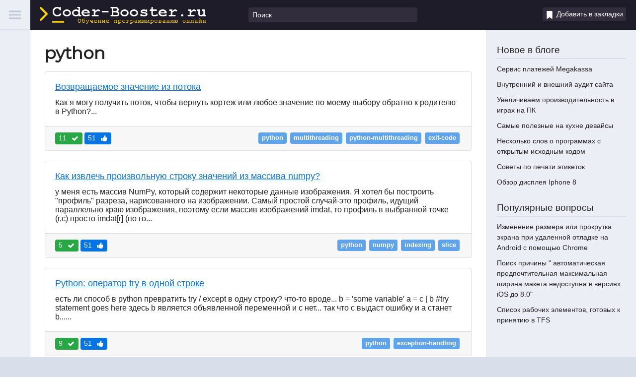

--- FILE ---
content_type: text/html; charset=UTF-8
request_url: http://coder-booster.ru/tag/python/4/
body_size: 6518
content:
<!DOCTYPE html>

<html lang="ru-RU">
<head>
<meta charset="UTF-8">
<title>python - решённые вопросы по теме | 4</title>
<meta name="description" content="PYTHON: вопросы с ответами от программистов по этой теме. | Страница 4." />
<meta property="og:description" content="PYTHON: вопросы с ответами от программистов по этой теме. | Страница 4." />
<meta property="twitter:description" content="PYTHON: вопросы с ответами от программистов по этой теме. | Страница 4." />
<!-- 	<link rel="next" href="https://coder-booster.ru/?page=2"> -->
<meta name="viewport" content="initial-scale=1.0, width=device-width">
<meta name="theme-color" content="#FFFFFF">
<link href="/public/css/style.css?36" rel="stylesheet">
	<meta name="robots" content="noindex,nofollow"><link rel="canonical" href="" />
<meta property="og:locale" content="ru_RU" />
<meta property="og:type" content="website" />
<meta property="og:title" content="Обучение программированию онлайн" />
<meta property="og:url" content="https://coder-booster.ru/" />
<meta property="og:site_name" content="Coder-Booster" />
<meta property="og:image" content="/public/img/sharepic.png" />
<meta property="og:image:width" content="1200">
<meta property="og:image:height" content="630">
<meta property="twitter:card" content="summary" />
<meta property="twitter:title" content="Обучение программированию онлайн" />
<meta property="twitter:url" content="https://coder-booster.ru/" />
<meta property="twitter:image" content="/public/img/sharepic.png" />
<meta property="vk:image" content="/public/img/sharepic.png" />
<link rel="icon" href="/public/img/favicons/favicon.ico" type="image/x-icon">
<link rel="icon" type="image/png" sizes="16x16" href="/public/img/favicons/favicon-16x16.png">
<link rel="icon" type="image/png" sizes="32x32" href="/public/img/favicons/favicon-32x32.png">
<link rel="icon" type="image/png" sizes="192x192" href="/public/img/favicons/favicon-192x192.png">
<link rel="apple-touch-icon" sizes="192x192" href="/public/img/favicons/apple-touch-icon-192x192.png">
<link rel="manifest" href="/public/img/favicons/manifest.json">
<meta name="yandex-verification" content="d67752d4d148896b">
<meta name="google-site-verification" content="UQfEuFc9hWEdN9DJlAu8d2QNcKTxYOSsAFh_undpt94" />
<meta name="ggl-check" content="Proverka Gogetlinks 539276">
<meta name="telderi" content="de3a805eed6a4cce73ea62c0ace40b78" />
</head>

<body>

<div class="pagewrap">

<header>
	<div class="logo"><a href="https://coder-booster.ru/">Coder-Booster</a></div>
	<div class="search" data-id="">
		<form action="/поиск/" type="get">
			<input name="q" type="text" value="" class="search_box" placeholder="Поиск" autocomplete="off">
			<input type="submit" class="search_btn" value="">
		</form>
	</div>
	<div class="search_mobile"></div>
	<div class="bookmark">
		<div class="bookmark_modal"><span class="bookmark_modal_title">Чтобы сохранить в закладки</span><span class="bookmark_modal_text">Нажмите сочетание клавиш Ctrl + D</span><span class="bookmark_modal_close"></span></div>
		<div class="bookmark_selector"><i></i><span>Добавить в закладки</span></div>
		<div class="bookmark_overlay"></div>
	</div>
</header>

<div class="section">
	<div class="content_overflow" role="main">
		<div class="content">
<h1>python</h1>

	<div class="card">
		<div class="card-body">
			<div class="card-title green-font title-color"><a href="/q-return-value-from-thread-578/">Возвращаемое значение из потока</a></div>
			<p class="card-text">Как я могу получить поток, чтобы вернуть кортеж или любое значение по моему выбору обратно к родителю в Python?...</p>
		</div>
		<div class="card-footer text-muted">
			<div class="btn btn-success btn-xs"><span>11</span><i class="fa fa-check"></i></div>
			<div class="btn btn-info btn-xs"><span>51</span><i class="fa fa-thumbs-up"></i></div>
			<div class="tags">
									<a href="/tag/python/">python</a> 
									<a href="/tag/multithreading/">multithreading</a> 
									<a href="/tag/id772/">python-multithreading</a> 
									<a href="/tag/id773/">exit-code</a> 
				        	
			</div>
		</div>
	</div>			
	<div class="card">
		<div class="card-body">
			<div class="card-title green-font title-color"><a href="/q-how-to-extract-an-arbitrary-line-of-values-from-a-numpy-array-551/">Как извлечь произвольную строку значений из массива numpy?</a></div>
			<p class="card-text">у меня есть массив NumPy, который содержит некоторые данные изображения. Я хотел бы построить "профиль" разреза, нарисованного на изображении. Самый простой случай-это профиль, идущий параллельно краю изображения, поэтому если массив изображений imdat, то профиль в выбранной точке (r,c) просто imdat[r] (по го...</p>
		</div>
		<div class="card-footer text-muted">
			<div class="btn btn-success btn-xs"><span>5</span><i class="fa fa-check"></i></div>
			<div class="btn btn-info btn-xs"><span>51</span><i class="fa fa-thumbs-up"></i></div>
			<div class="tags">
									<a href="/tag/python/">python</a> 
									<a href="/tag/numpy/">numpy</a> 
									<a href="/tag/indexing/">indexing</a> 
									<a href="/tag/slice/">slice</a> 
				        	
			</div>
		</div>
	</div>			
	<div class="card">
		<div class="card-body">
			<div class="card-title green-font title-color"><a href="/q-python-try-statement-in-a-single-line-542/">Python: оператор try в одной строке</a></div>
			<p class="card-text">есть ли способ в python превратить try / except в одну строку?

что-то вроде...

b = 'some variable'
a = c | b #try statement goes here


здесь b является объявленной переменной и c нет... так что c выдаст ошибку и a станет b......</p>
		</div>
		<div class="card-footer text-muted">
			<div class="btn btn-success btn-xs"><span>9</span><i class="fa fa-check"></i></div>
			<div class="btn btn-info btn-xs"><span>51</span><i class="fa fa-thumbs-up"></i></div>
			<div class="tags">
									<a href="/tag/python/">python</a> 
									<a href="/tag/id314/">exception-handling</a> 
				        	
			</div>
		</div>
	</div>			
	<div class="card">
		<div class="card-body">
			<div class="card-title green-font title-color"><a href="/q-easiest-way-to-read-write-a-files-content-in-python-522/">Самый простой способ чтения / записи содержимого файла в Python</a></div>
			<p class="card-text">в Ruby вы можете читать из файла с помощью s = File.read(filename). Самый короткий и ясный, который я знаю в Python-это

with file(filename) as f:
    s = f.read()


есть ли другой способ сделать это, что делает его еще короче (предпочтительно одной линии) и более читабельным?

Примечание: первоначально я сфо...</p>
		</div>
		<div class="card-footer text-muted">
			<div class="btn btn-success btn-xs"><span>8</span><i class="fa fa-check"></i></div>
			<div class="btn btn-info btn-xs"><span>51</span><i class="fa fa-thumbs-up"></i></div>
			<div class="tags">
									<a href="/tag/python/">python</a> 
				        	
			</div>
		</div>
	</div>			
	<div class="card">
		<div class="card-body">
			<div class="card-title green-font title-color"><a href="/q-python-read-only-property-520/">Свойство Python только для чтения</a></div>
			<p class="card-text">Я не знаю, когда атрибут должен быть частным и если я должен использовать собственность.

Я недавно читал, что сеттеры и геттеры не подходящие для Python, и я должен использовать декоратор собственность.
Все нормально. 

но что, если у меня есть атрибут, который не должен быть установлен вне класса, но может ...</p>
		</div>
		<div class="card-footer text-muted">
			<div class="btn btn-success btn-xs"><span>8</span><i class="fa fa-check"></i></div>
			<div class="btn btn-info btn-xs"><span>51</span><i class="fa fa-thumbs-up"></i></div>
			<div class="tags">
									<a href="/tag/python/">python</a> 
									<a href="/tag/python-2-7/">python-2.7</a> 
									<a href="/tag/id150/">dependency-properties</a> 
									<a href="/tag/private/">private</a> 
									<a href="/tag/readonly/">readonly</a> 
				        	
			</div>
		</div>
	</div>			
	<div class="card">
		<div class="card-body">
			<div class="card-title green-font title-color"><a href="/q-pil-jpeg-library-help-511/">Библиотека PIL / JPEG / Help!</a></div>
			<p class="card-text">Я пытался использовать PIL, чтобы сделать некоторую работу JPEG в моем приложении django с PIL, но я получаю этот IOError.. не знаю, что делать.

""decoder jpeg not available""


Я пропустил декодер JPEG с моего сервера? Если да, то как это исправить?...</p>
		</div>
		<div class="card-footer text-muted">
			<div class="btn btn-success btn-xs"><span>8</span><i class="fa fa-check"></i></div>
			<div class="btn btn-info btn-xs"><span>51</span><i class="fa fa-thumbs-up"></i></div>
			<div class="tags">
									<a href="/tag/python/">python</a> 
									<a href="/tag/id243/">django-models</a> 
									<a href="/tag/id701/">python-imaging-library</a> 
									<a href="/tag/redhat/">redhat</a> 
									<a href="/tag/libjpeg/">libjpeg</a> 
				        	
			</div>
		</div>
	</div>			
	<div class="card">
		<div class="card-body">
			<div class="card-title green-font title-color"><a href="/q-communicating-with-a-running-python-daemon-456/">Взаимодействие с запущенным демоном python</a></div>
			<p class="card-text">Я написал небольшое приложение Python, которое работает как демон. Он использует резьбу и очереди. 

Я ищу общие подходы к изменению этого приложения, чтобы я мог общаться с ним во время его работы. В основном я хотел бы иметь возможность следить за его здоровьем.

в двух словах, я хотел бы быть в состоянии с...</p>
		</div>
		<div class="card-footer text-muted">
			<div class="btn btn-success btn-xs"><span>7</span><i class="fa fa-check"></i></div>
			<div class="btn btn-info btn-xs"><span>51</span><i class="fa fa-thumbs-up"></i></div>
			<div class="tags">
									<a href="/tag/python/">python</a> 
									<a href="/tag/daemon/">daemon</a> 
				        	
			</div>
		</div>
	</div>			
	<div class="card">
		<div class="card-body">
			<div class="card-title green-font title-color"><a href="/q-is-there-a-need-to-close-files-that-have-no-reference-to-them-406/">Есть ли необходимость закрывать файлы, которые не имеют ссылки на них?</a></div>
			<p class="card-text">как полный новичок в программировании, я пытаюсь понять основные понятия открытия и закрытия файлов. Одно из упражнений, которое я делаю, - это создание скрипта, который позволяет мне копировать содержимое из одного файла в другой. 

in_file = open(from_file)
indata = in_file.read()

out_file = open(to_file, ...</p>
		</div>
		<div class="card-footer text-muted">
			<div class="btn btn-success btn-xs"><span>6</span><i class="fa fa-check"></i></div>
			<div class="btn btn-info btn-xs"><span>51</span><i class="fa fa-thumbs-up"></i></div>
			<div class="tags">
									<a href="/tag/python/">python</a> 
									<a href="/tag/python-2-7/">python-2.7</a> 
									<a href="/tag/id68/">load-data-infile</a> 
				        	
			</div>
		</div>
	</div>			
	<div class="card">
		<div class="card-body">
			<div class="card-title green-font title-color"><a href="/q-how-would-you-do-the-equivalent-of-preprocessor-directives-in-python-401/">Как бы вы сделали эквивалент директив препроцессора в Python?</a></div>
			<p class="card-text">есть ли способ сделать следующие директивы препроцессора в языке Python?

#if DEBUG

&lt; do some code &gt;

#else

&lt; do some other code &gt;

#endif
...</p>
		</div>
		<div class="card-footer text-muted">
			<div class="btn btn-success btn-xs"><span>6</span><i class="fa fa-check"></i></div>
			<div class="btn btn-info btn-xs"><span>51</span><i class="fa fa-thumbs-up"></i></div>
			<div class="tags">
									<a href="/tag/python/">python</a> 
									<a href="/tag/id62/">c-preprocessor</a> 
									<a href="/tag/equivalent/">equivalent</a> 
									<a href="/tag/directive/">directive</a> 
				        	
			</div>
		</div>
	</div>			
	<div class="card">
		<div class="card-body">
			<div class="card-title green-font title-color"><a href="/q-json-output-sorting-in-python-399/">Сортировка вывода JSON в Python</a></div>
			<p class="card-text">у меня проблема с JSON в python.

на самом деле, если я попытаюсь выполнить этот код, python дает мне отсортированную строку JSON! 

например:

values = {'profile' : 'testprofile', 
          'format': 'RSA_RC4_Sealed', 
          'enc_key' : base64.b64encode(chiave_da_inviare), 
          'request' : base64....</p>
		</div>
		<div class="card-footer text-muted">
			<div class="btn btn-success btn-xs"><span>6</span><i class="fa fa-check"></i></div>
			<div class="btn btn-info btn-xs"><span>51</span><i class="fa fa-thumbs-up"></i></div>
			<div class="tags">
									<a href="/tag/python/">python</a> 
									<a href="/tag/sorting/">sorting</a> 
									<a href="/tag/json/">json</a> 
				        	
			</div>
		</div>
	</div>			

<nav aria-label="...">
			
	<ul class="pagination justify-content-center">
		<li><a class="page-link" href="/tag/python">1</a></li> <li><a class="page-link" href="/tag/python/2">2</a></li> <li><a class="page-link" href="/tag/python/3">3</a></li> <li class="active page-item">4</li> <li><a class="page-link" href="/tag/python/5">5</a></li> <li><a class="page-link" href="/tag/python/6">6</a></li> <li><a class="page-link" href="/tag/python/7">7</a></li> <li><a href="#">...</li></a> <li><a class="page-link" href="/tag/python/95">95</a></li> 	</ul>
	</nav>
		</div><!-- end content -->
	</div><!-- end content_overflow -->

	<aside role="complementary">
		<div class="side">
			<div class="side_title">Новое в блоге</div>
			<div class="side_list">
				<div><a href="/blog-servis-platezhej-megakassa/">Сервис платежей Megakassa</a></div>
				<div><a href="/blog-vnutrennij-i-vneshnij-audit-sajta/">Внутренний и внешний аудит сайта</a></div>
                <div><a href="/blog-uvelichivaem-proizvoditelnost-v-igrah-na-pk/">Увеличиваем производительность в играх на ПК</a></div>
                <div><a href="/blog-samye-poleznye-na-kuhne-devajsy/">Самые полезные на кухне девайсы</a></div>
                <div><a href="/blog-neskolko-slov-o-programmah-s-otkrytym-ishodnym-kodom/">Несколько слов о программах с открытым исходным кодом</a></div>
                <div><a href="/blog-sovety-po-pechati-etiketok/">Советы по печати этикеток</a></div>
                <div><a href="/blog-obzor-displeya-iphone-8/">Обзор дисплея Iphone 8</a></div>
  			</div>
		</div>
		<div class="side">
			<div class="side_title">Популярные вопросы</div>
			<div class="side_list">             
				<div><a href="/q-izmenenie-razmera-ili-prokrutka-ekrana-pri-udalennoy-otladke-na-android-s-pomoschyu-chrome-127180/">Изменение размера или прокрутка экрана при удаленной отладке на Android с помощью Chrome</a></div>
                <div><a href="/q-poisk-prichiny-avtomaticheskaya-predpochtitelnaya-maksimalnaya-shirina-maketa-nedostupna-v-versiyah-ios-do-80-127177/">Поиск причины " автоматическая предпочтительная максимальная ширина макета недоступна в версиях iOS до 8.0"</a></div>
                <div><a href="/q-spisok-rabochih-elementov-gotovyh-k-prinyatiyu-v-tfs-127175/">Список рабочих элементов, готовых к принятию в TFS</a></div>
			</div>
		</div>
	</aside><!-- end aside -->
		
	<div class="clear"></div>	
	
</div><!-- end section -->

<div id="navbar">
	<div class="nav_panel">
		<div class="rollbar"><i></i></div>		
		<div id="scrollbar"><a href="#" class="hidden" id="scroll"><i></i></a></div>
	</div>
	
	<div class="nav_menu">
		<div class="nav_menuface">
			<div class="roll">
				<div class="roll_title"><a href="https://coder-booster.ru/">Темы</a></div>
				<div class="roll_letter"><i>A</i><span><a href="/tag/android/">Android</a>, <a href="/tag/angularjs/">Angularjs</a></span></div>
				<div class="roll_letter"><i>C</i><span><a href="/tag/css/">CSS</a>, <a href="/tag/c#/">C#</a>, <a href="/tag/c++/">C++</a></span></div>
				<div class="roll_letter"><i>E</i><span><a href="/tag/excel/">Excel</a></span></div>
				<div class="roll_letter"><i>G</i><span><a href="/tag/gcc/">GCC</a></span></div>
				<div class="roll_letter"><i>H</i><span><a href="/tag/html/">HTML</a></span></div>
				<div class="roll_letter"><i>I</i><span><a href="/tag/ios/">iOS</a></span></div>
				<div class="roll_letter"><i>J</i><span><a href="/tag/javascript/">JavaScript</a></span></div>
				<div class="roll_letter"><i>M</i><span><a href="/tag/matlab/">Matlab</a></span></div>
				<div class="roll_letter"><i>N</i><span><a href="/tag/.net/">.NET</a>, <a href="/tag/node.js/">Node.js</a>, <a href="/tag/nuget/">Nuget</a></span></div>
				<div class="roll_letter"><i>P</i><span><a href="/tag/path/">Path</a>, <a href="/tag/php/">PHP</a>, <a href="/tag/perl/">Perl</a>, <a href="/tag/python/">Python</a></span></div>
				<div class="roll_letter"><i>S</i><span><a href="/tag/shell/">Shell</a>, <a href="/tag/sql/">SQL</a>, <a href="/tag/structuremap/">Structuremap</a></span></div>
				<div class="roll_letter"><i>U</i><span><a href="/tag/url/">URL</a></span></div>
				<div class="roll_letter"><i>W</i><span><a href="/tag/wpf/">WPF</a></span></div>
				<div class="roll_letter"><i style="width:50px;">Блог</i><span><a href="/category/blog/">Блог редактора</a></span></div>
			</div>		
		</div>		
	</div>
</div><!-- end navbar -->
<div id="navbar_mask"></div><!-- end navbar_mask -->

<footer>
	<div class="left_footer">	
		<div class="left_footer_content">licensed under cc by-sa 3.0 with attribution. &copy; 2019 Coder-Booster &mdash; обучение программированию онлайн</div>
	</div>		
	<div class="right_footer">
		<div class="stats"><!--LiveInternet logo--><a rel="nofollow" href="//www.liveinternet.ru/click" target="_blank"><img src="//counter.yadro.ru/logo?41.5" title="LiveInternet" alt="" border="0" width="28" height="28"></a><!--/LiveInternet--><!-- Yandex.Metrika counter -->
<script type="text/javascript" >
   (function(m,e,t,r,i,k,a){m[i]=m[i]||function(){(m[i].a=m[i].a||[]).push(arguments)};
   m[i].l=1*new Date();k=e.createElement(t),a=e.getElementsByTagName(t)[0],k.async=1,k.src=r,a.parentNode.insertBefore(k,a)})
   (window, document, "script", "https://mc.yandex.ru/metrika/tag.js", "ym");

   ym(62009101, "init", {
        clickmap:true,
        trackLinks:true,
        accurateTrackBounce:true
   });
</script>
<noscript><div><img src="https://mc.yandex.ru/watch/62009101" style="position:absolute; left:-9999px;" alt="" /></div></noscript>
<!-- /Yandex.Metrika counter --></div>
		<div class="contact"><a href="/feedback">Обратная связь</a></div>
	</div>
</footer>

</div>

<link href="https://fonts.googleapis.com/css?family=Montserrat&amp;display=swap" rel="stylesheet">
<link href="https://stackpath.bootstrapcdn.com/font-awesome/4.7.0/css/font-awesome.min.css" rel="stylesheet" integrity="sha384-wvfXpqpZZVQGK6TAh5PVlGOfQNHSoD2xbE+QkPxCAFlNEevoEH3Sl0sibVcOQVnN" crossorigin="anonymous">
<script src="/public/js/prettify.js" type="text/javascript"></script>
<script src="/public/js/all.js?1" type="text/javascript"></script>
<script src="//yastatic.net/share2/share.js"></script>

</body>
</html>

--- FILE ---
content_type: text/css
request_url: http://coder-booster.ru/public/css/style.css?36
body_size: 20048
content:
*{margin:0;border:0;padding:0;outline:0;vertical-align:top}
body,html{height:100%}
body{font-family:-apple-system,BlinkMacSystemFont,"Segoe UI",Roboto,"Helvetica Neue",Arial,"Noto Sans",sans-serif,"Apple Color Emoji","Segoe UI Emoji","Segoe UI Symbol","Noto Color Emoji";font-weight:400;font-size:16px;color:#222;background-color:#D9DEEB;text-align:left}
a{color:#0473E3;text-decoration:underline}
a:hover{color:#9C27B0;text-decoration:none}
ol,ul{list-style:none}
input,textarea,select{font-family:Arial,Helvetica,sans-serif}
table{border-spacing:0;border-collapse:collapse}
article,aside,footer,header,nav,section{display:block}
blockquote{quotes:none}
.pagewrap{max-width:1440px;min-height:100%;text-align:left;margin:0 auto;position:relative}
header{background-color:#1E1C28;height:60px;overflow:hidden;padding-left:60px}
header .logo{position:absolute;top:14px;left:80px;width:219px;height:34px}
header .logo a{display:block;background:url(../img/all4.png) 0 0 no-repeat;width:335px;height:34px;text-indent:-9999px}
header .search{width:340px;margin:15px auto}
header .search form{position:relative}
header .search_box{background-color:#312D3C;height:30px;padding:4px 8px;font-size:14px;cursor:text;-webkit-box-sizing:border-box;-moz-box-sizing:border-box;box-sizing:border-box;-webkit-border-radius:4px;-moz-border-radius:4px;border-radius:4px;-webkit-appearance:none;width:100%}
header .search_box:focus{background-color:#FFF;color:#2F2F2F}
header .search_box::-webkit-input-placeholder{color:#FFF}
header .search_box::-moz-placeholder{color:#FFF}
header .search_box:-moz-placeholder{color:#FFF}
header .search_box:-ms-input-placeholder{color:#FFF}
header .search_btn{background-color:#312D3C;height:30px;width:30px;opacity:0;position:absolute;right:0;top:0;bottom:0;z-index:-1;-webkit-border-radius:0 4px 4px 0;-moz-border-radius:0 4px 4px 0;border-radius:0 4px 4px 0}
header .search_box:focus+.search_btn{background:#FFD300 url(../img/all4.png) no-repeat 0 -34px}
header .search_box:focus+.search_btn:hover{background-color:#F9E16D;cursor:pointer}
header .search_box:focus+.search_btn{opacity:1;z-index:0}
header .search_mobile{display:none}
header .bookmark{position:absolute;top:15px;right:20px;line-height:normal}
header .bookmark_selector{color:#FFF;cursor:pointer;padding:5px 6px 4px 6px;-webkit-border-radius:2px;-moz-border-radius:2px;border-radius:2px;background-color:#312D3C}
header .bookmark_selector i{display:inline-block;margin:2px 6px 0 0;background:url(../img/all4.png) -144px -34px no-repeat;width:16px;height:16px}
header .bookmark_selector span{display:inline-block;font-size:14px}
header .bookmark_selector:hover{background-color:#9C27B0}
header .bookmark_modal{height:auto;width:280px;position:fixed;top:-160px;left:50%;transform:translate(-50%,0);background-color:#03A9F4;padding:20px;-webkit-border-radius:4px;-moz-border-radius:4px;border-radius:4px;z-index:3;box-shadow:0 13px 17px -16px #222;display:block;color:#fff}
header .bookmark_modal_title{display:block;margin-bottom:20px;font-size:14px}
header .bookmark_modal_text{font-size:24px}
header .bookmark_modal_close{position:absolute;top:20px;right:20px;display:block;width:15px;height:15px;background:url(../img/all4.png) no-repeat -161px -34px;z-index:6;cursor:pointer}
header .bookmark_overlay{display:none;position:fixed;z-index:2;top:0;left:0;height:100%;width:100%}
header .bookmark_overlay.show{display:block}
#navbar{top:0;width:60px;z-index:999;position:fixed;bottom:0}
#navbar .nav_panel{z-index:2;background-color:#ebeef5;position:absolute;top:0;bottom:0;border-right:1px solid #D9DEEB;width:60px}
#navbar .nav_panel a{text-decoration:none}
#navbar .nav_panel .rollbar{display:block;width:60px;height:59px;border-bottom:1px solid #D9DEEB;position:relative;cursor:pointer}
#navbar .nav_panel .rollbar i{background:url(../img/all4.png) -60px -34px no-repeat;width:24px;height:24px;display:inline-block;margin:18px}
#navbar.w100 .nav_panel .rollbar i{background-position:-84px -34px}
#navbar .nav_panel a{width:60px;position:absolute;top:60px;bottom:0;cursor:pointer}
#navbar .nav_panel a i{background-image:url(../img/all4.png);background-position:-108px -34px;background-repeat:no-repeat;width:18px;height:20px;display:inline-block;margin:60px 20px 0}
#navbar .nav_panel a:hover i{background-position:-126px -34px}
#navbar .nav_menu{position:absolute;top:0;bottom:0;width:60px;overflow:hidden}
#navbar .nav_menu .nav_menuface{display:none;position:absolute;left:0;top:0;bottom:0;background-color:#ebeef5;width:100%}
#navbar .nav_menu .nav_menuface .roll{padding:20px 20px 20px 90px;overflow:hidden}
#navbar .nav_menu .nav_menuface .roll_title{font-size:20px;font-weight:700;margin-bottom:20px}
#navbar .nav_menu .nav_menuface .roll_letter{display:inline-block;margin:0 15px 15px 0}
#navbar .nav_menu .nav_menuface .roll_letter i{display:inline-block;font-style:normal;background-color:#FFD300;color:#222;text-transform:uppercase;text-align:center;width:30px;padding:5px 0;margin-right:10px;-webkit-border-radius:4px;-moz-border-radius:4px;border-radius:4px}
#navbar .nav_menu .nav_menuface .roll_letter span{display:inline-block;margin-top:5px}
#navbar .nav_menu.open{width:100%!important;max-width:1440px!important}
#navbar .nav_menu.open .nav_menuface{display:block}
.hidden{display:none}
.w100{width:100%!important;max-width:1440px!important}
#navbar_mask{display:none;position:fixed;left:0;top:0;right:0;bottom:0;z-index:998}
#navbar_mask.show{display:block;background:rgba(0,0,0,0.50)}
.section{padding:0 0 0 60px;min-height:100%;height:auto;overflow:hidden;background-color:#ebeef5;position:relative}
.content_overflow{float:left;width:100%;margin-right:-300px;overflow:hidden}
.content{padding:30px;margin-right:300px;border-right:1px solid #D9DEEB;background-color:#FFF;min-height:800px}
.clear{clear:both;height:0;overflow:hidden}
h1,h2,h3,h4,h5{font-family:'Montserrat',sans-serif!important}
h1{font-size:34px;font-weight:700;margin-bottom:20px;line-height:100%}
h1 span{color:#9C27B0}
h2{font-size:20px;font-weight:700;margin-bottom:20px}
h3{font-size:18px;font-weight:700;margin-bottom:20px}
.index-bg{background-image:url(../img/index-bg.jpg);background-repeat:no-repeat;padding:50px;margin-bottom:40px}
.index-bg-color{color:#fff;background-color:rgba(0,0,0,0.6);padding:20px}
.index-bg-color ul li{font-size:18px}
.index-card-deck{margin-bottom:40px}
.index-card{word-wrap:break-word;border-radius:.25rem;display:inline-block;width:30%;margin-right:5%;min-height:265px}
.index-card:last-child{margin-right:0}
.pb-5,.py-5{padding-bottom:3rem!important}
.pt-5,.py-5{padding-top:3rem!important}
.mb-4,.my-4{margin-bottom:1.5rem!important}
.mt-2,.my-2{margin-top:.5rem!important}
hr{margin-top:1rem;margin-bottom:1rem;border:0;border-top:1px solid rgba(0,0,0,.1)}
.lead{font-size:1.25rem;font-weight:300}
dl,ol,ul{margin-top:0;margin-bottom:1rem}
.text-white{color:#fff!important}
.bg-dark{background-color:#343a40!important}
.card{word-wrap:break-word;background-color:#fff;background-clip:border-box;border:1px solid rgba(0,0,0,.125);border-radius:.25rem;margin-bottom:20px}
.accepted{border-color:#25A142!important}
.card-body{padding:1.25rem}
.card-title{margin-bottom:.75rem;font-size:18px}
.card-text:last-child{margin-bottom:0}
.card-footer{padding:.75rem 1.25rem;background-color:rgba(0,0,0,.03);border-top:1px solid rgba(0,0,0,.125)}
.card-footer:last-child{border-radius:0 0 calc(.25rem - 1px) calc(.25rem - 1px)}
.text-muted{color:#6c757d!important}
.btn{display:inline-block;font-weight:400;color:#212529;text-align:center;vertical-align:middle;-webkit-user-select:none;-moz-user-select:none;-ms-user-select:none;user-select:none;background-color:transparent;border:1px solid transparent;padding:.375rem .75rem;font-size:1rem;line-height:1.5;border-radius:.25rem;transition:color .15s ease-in-out,background-color .15s ease-in-out,border-color .15s ease-in-out,box-shadow .15s ease-in-out}
.btn-head{color:#fff!important;background-color:#566679!important;border-color:#566679!important}
.btn-success{color:#fff;background-color:#28a745;border-color:#28a745}
.btn-success:not(:disabled):not(.disabled).active,.btn-success:not(:disabled):not(.disabled):active,.show>.btn-success.dropdown-toggle{color:#fff;background-color:#1e7e34;border-color:#1c7430}
.btn-info{color:#fff;background-color:#0473E3;border-color:#0473E3}
.btn-xs{padding:.25rem .4rem!important;font-size:.875rem!important;line-height:.5!important;border-radius:.2rem!important}
.btn span{display:inline-block;margin:3px 10px 0 0}
.fa{display:inline-block;font:normal normal normal 14px/1 FontAwesome;font-size:inherit;text-rendering:auto;-webkit-font-smoothing:antialiased;-moz-osx-font-smoothing:grayscale}
.fa-check:before{content:"\f00c"}
.fa-thumbs-up:before{content:"\f164"}
.tags{display:inline-block;float:right}
.tags a{background-color:#5FA4EA;display:inline-block;padding:3px 7px 5px;font-size:13px;font-weight:700;text-align:center;white-space:nowrap;vertical-align:baseline;border-radius:.25rem;transition:color .15s ease-in-out,background-color .15s ease-in-out,border-color .15s ease-in-out,box-shadow .15s ease-in-out;margin-right:3px;color:#FFF;text-decoration:none}
.tags a:hover{background-color:#9C27B0;color:#fff;text-decoration:none}
.addi{display:inline-block;float:right}
blockquote{margin:0 0 1rem}
p{margin-top:0;margin-bottom:1rem}
.d-none{display:none!important}
.category-badge{background-color:#566679;color:#fff}
.widget-title{background:#6DB8E2;color:#fff;margin-bottom:0;padding:10px 0;text-transform:lowercase}
.current-pagination a{background:#6DB8E2;color:#fff}
.current-pagination a:hover{background:#566679;color:#fff}
.question{margin-bottom:20px}
.text{margin-bottom:20px}
.blog-post img{max-width:100%}
.widget-item{margin-bottom:20px}
.tags-sidebar{background:#fff;border:1px solid rgba(0,0,0,.125)}
.widget-item img{margin-right:8px}
.list_contents{background:#E2EFF6;padding:10px 0 10px 40px;border-radius:10px;margin-bottom:10px}
.list_contents li{list-style-type:decimal}
.table_of_contents{background:#E2EFF6}
pre{padding:.5em!important;color:#333;word-break:break-all;word-wrap:break-word;background-color:#f5f5f5;margin-bottom:1rem}
code{color:#333!important;background-color:#f5f5f5!important}
.pagination li{display:inline-block}
.active.page-item{padding:.5rem .75rem;margin-left:-1px;line-height:1.25;color:#fff;background-color:#007bff;position:relative;border:1px solid #007bff}
.pagination li a{padding:.5rem .75rem;margin-left:-1px;line-height:1.25;background-color:#fff;position:relative;display:block;border:1px solid #dee2e6}
@media (min-width: 992px) {
.dropdown:hover>.dropdown-menu{display:block}
.dropdown>.dropdown-toggle:active{pointer-events:none}
}
.contacts .fb_item{margin-bottom:10px}
.contacts .fb_item span{display:block;margin-bottom:5px}
.contacts .fb_item input,.contacts .fb_item textarea{border:1px solid #312D3C;padding:5px;-webkit-border-radius:2px;-moz-border-radius:2px;border-radius:2px;-webkit-box-sizing:border-box;-moz-box-sizing:border-box;box-sizing:border-box}
.contacts .fb_item textarea{width:50%;height:200px}
.contacts .fb_item input[type="submit"]{background-color:#312D3C;color:#FFF;cursor:pointer}
.question{margin-bottom:40px}
.answer{padding-bottom:30px;margin-bottom:30px;border-bottom:1px solid #D9DEEB}
.question__themes{margin-bottom:20px}
.question__themes li{display:inline-block}
.question__themes li:after{position:relative;top:-2px;margin:0 8px;content:'\2022';color:#BFC6D7;font-size:13px}
.question__themes li:last-child:after{margin:0;content:''}
.question__themes li a{color:#9C27B0;text-transform:uppercase;font-size:12px;font-weight:700}
.qa__head{overflow:hidden;margin-bottom:15px}
.head_votes{display:inline-block;margin-right:10px;border:1px solid #D9DEEB;font-size:17px;font-weight:700;-webkit-border-radius:4px;-moz-border-radius:4px;border-radius:4px;height:20px;padding:5px 8px}
.head_votes.positive{border:1px solid #5EB960;color:#5EB960}
.head_votes.negative{border:1px solid #F44336;color:#F44336}
.head_votes span{display:inline-block;margin-top:1px}
.head_votes i{display:inline-block;margin-top:4px;margin-left:6px;background-image:url(../img/all4.png);background-position:0 -64px;background-repeat:no-repeat;width:11px;height:12px}
.head_votes.positive i{background-position:-11px -64px}
.head_votes.negative i{background-position:-22px -64px}
.head_attr{display:inline-block;margin-top:9px;color:#8A9AAA;font-size:13px}
.head_attr a{color:#8A9AAA}
.head_attr a:hover{color:#9C27B0}
.qa__body{line-height:1.4em;font-size:15px;margin-bottom:20px;margin-left:30px}
.qa__body h2{font-size:25px;font-weight:700;margin:25px 0 15px}
.qa__body h3{font-size:19px;font-weight:700;margin:25px 0 15px}
.qa__body p,.qa__body ul,.qa__body ol,.qa__body img{margin-bottom:15px}
.qa__body ul li,.qa__body ol li{padding-left:30px;position:relative;z-index:1}
.qa__body ul li::after{position:absolute;content:'';left:12px;top:8px;width:6px;height:6px;-webkit-border-radius:3px;-moz-border-radius:3px;border-radius:3px;background-color:#9C27B0}
.qa__body ul li::before{display:none}
.qa__body ul li ul,.qa__body ul li ol,.qa__body ol li ul,.qa__body ol li ol{margin-bottom:0}
.qa__body ol{counter-reset:li}
.qa__body ol li::before{content:counter(li)")";counter-increment:li;position:absolute;left:12px;top:1px;text-align:left;width:20px;height:20px;-webkit-box-sizing:border-box;-moz-box-sizing:border-box;box-sizing:border-box;font-size:14px;font-weight:700;color:#9C27B0}
.qa__body ol li ul{margin-top:0}
.qa__body pre{word-wrap:normal;margin-bottom:1em;padding:5px 5px 5px 10px;width:auto;max-height:600px;overflow:auto;font-size:13px;font-family:monospace;-webkit-border-radius:4px;-moz-border-radius:4px;border-radius:4px;background-color:#1E1C28;color:#f5d67b}
.qa__body p code{white-space:pre-wrap;padding:1px 5px;font-size:13px;font-family:monospace;vertical-align:baseline;-webkit-border-radius:4px;-moz-border-radius:4px;border-radius:4px;background-color:#ffe8cc}
.qa__run{overflow:hidden;font-size:13px;margin-left:30px}
.run_share,.run_origin{display:inline-block;margin-right:10px;border:1px solid #D9DEEB;-webkit-border-radius:4px;-moz-border-radius:4px;border-radius:4px}
.run_share,.run_origin a{height:20px;padding:5px 8px}
.run_origin a{display:block;color:#222}
.run_share i,.run_origin i{display:inline-block;margin-top:4px;margin-right:6px;background-image:url(../img/all4.png);background-repeat:no-repeat;height:12px}
.run_share span,.run_origin span{display:inline-block;margin-top:3px}
.run_share i{background-position:-44px -64px;width:11px}
.run_share:hover i{background-position:-55px -64px}
.run_origin i{background-position:-66px -64px;width:13px}
.run_origin:hover i{background-position:-79px -64px}
.run_share:hover{border:1px solid #9C27B0;color:#9C27B0;cursor:pointer}
.run_origin:hover{border:1px solid #9C27B0}
.run_origin a:hover{color:#9C27B0}
.share{display:none;padding:10px;-webkit-border-radius:4px;-moz-border-radius:4px;border-radius:4px;box-shadow:0 13px 17px -16px #222;color:#fff;max-width:500px;margin-top:10px;overflow:auto;z-index:3;position:absolute;font-size:11px;background-color:#EBEEF5}
.share.show{display:block}
.qa__comments{margin-top:20px;margin-left:30px}
.comments_count{font-size:13px;font-weight:700}
.comments{overflow:hidden;margin-top:0;font-size:13px;border-top:0 solid #EBEEF5}
.comments li{padding:8px 8px 0;margin-top:8px;border-top:1px solid #EBEEF5}
.comments .comment_votes{float:left;color:#1CBF60}
.comments .comment_body{margin-left:30px}
.comments .comment_body span{display:inline-block}
.comments .comment_user a{color:#8A9AAA}
.comments .comment_user a:hover{color:#9C27B0}
.comments .comment_date{color:#8A9AAA}
.answers_title{border-bottom:2px solid #222;padding-bottom:10px;margin-bottom:20px;font-weight:700;font-size:20px}
aside{width:300px;float:right;overflow:hidden;padding-top:30px}
aside .side{margin-bottom:30px;padding:0 20px}
aside .side_title{font-size:19px;font-weight:400;margin-bottom:10px;padding-bottom:5px;border-bottom:2px solid #D9DEEB}
aside .side_list div{margin-bottom:10px;font-size:14px}
aside .side_list div a{display:block;line-height:150%;color:#222;text-decoration:none}
aside .side_list div a:hover{color:#9C27B0}
aside .side_list div span{display:block;margin-top:2px;font-size:13px;color:#8A9AAA}
.themes_list{margin-bottom:15px}
.themes_list ul{margin:0 -1%}
.themes_list li{display:inline-block;width:23%;margin:0 1% 20px;border:1px solid #D9DEEB;-webkit-border-radius:4px;-moz-border-radius:4px;border-radius:4px;-webkit-box-sizing:border-box;-moz-box-sizing:border-box;box-sizing:border-box}
.themes_list li span{display:block;padding:10px}
.questions_list{margin-bottom:15px}
.ql{padding-bottom:15px;margin-bottom:15px;border-bottom:1px solid #D9DEEB}
.ql:after{clear:both;content:'';display:block}
.ql a{text-decoration:none}
.ql__content{float:left;width:100%}
.ql__content_text{margin-right:70px;padding-right:30px}
.ql__title{font-size:20px;font-weight:700;margin-bottom:8px}
.ql__tags li{display:inline-block}
.ql__tags li:after{position:relative;top:-2px;margin:0 8px;content:'\2022';color:#BFC6D7;font-size:13px}
.ql__tags li:last-child:after{margin:0;content:''}
.ql__tags li a{color:#8A9AAA;text-transform:uppercase;font-size:12px;font-weight:700}
.ql__tags li a:hover{color:#9C27B0}
.ql__count{float:left;width:70px;margin:4px 0 0 -70px;text-align:center;color:#5EB960}
.ql__count a{color:#5EB960}
.ql__count a:hover{color:#9C27B0}
.ql__count span{display:block;font-size:20px;font-weight:700}
.paginator{text-align:center}
.paginator li{display:inline-block;font-size:18px;font-weight:700;padding:0 8px}
footer{clear:both;color:#8A9AAA;background-color:#1E1C28;overflow:hidden;padding:21px 0 21px 90px;font-size:13px;vertical-align:middle}
footer a{color:#8A9AAA;text-decoration:none}
footer a:hover{color:#FFF}
footer .left_footer{float:left;width:100%;margin-right:-300px;overflow:hidden}
footer .left_footer_content{margin:1px 300px 0 0}
footer .right_footer{width:260px;float:right;overflow:hidden;padding:0 20px}
footer .right_footer .stats{float:right}
footer .right_footer .stats img{width:18px;height:18px}
footer .right_footer .contact{display:inline-block;margin-top:1px}
@media screen and (max-width:1200px) {
header .search{width:300px;margin:15px 210px 15px 0;float:right}
}
@media screen and (max-width:1023px) {
header .search{position:absolute;top:15px;right:20px;margin:0}
header .bookmark{display:none}
.content_overflow{margin-right:0}
.content{margin-right:0;min-height:1190px}
aside{float:none;width:100%}
aside .side{padding:0 30px}
footer .left_footer{float:none;width:100%;margin-right:0}
footer .left_footer_content{margin:1px 0 10px}
footer .right_footer{width:auto;float:none;padding:0 30px 0 0}
}
@media screen and (max-width:767px) {
header{height:52px;padding-left:0}
header .logo{top:10px;left:10px}
header .logo.os{display:none}
header .search{display:none;width:calc(100% - 60px);top:11px;right:50px;left:10px}
header .search.os{display:block}
header .search_mobile{display:block;background-image:url(../img/all4.png);background-position:0 -34px;background-repeat:no-repeat;position:absolute;top:11px;right:10px;width:30px;height:30px;cursor:pointer}
header .search_mobile.os{background-position:-30px -34px}
.section{padding-left:0}
.content{padding:20px 10px}
.index-bg{margin-bottom:30px}
.index-card{display:block;width:100%;margin-right:0;margin-bottom:10px;min-height:auto}
.index-card-deck{margin-bottom:20px}
.index-bg-color h1{font-size:30px}
.tags{display:block;float:none;margin-top:10px}
aside{padding-top:20px}
aside .side{margin-bottom:20px;padding:0 10px}
#navbar{display:none}
.themes_list li{width:48%}
.qa__body,.qa__run,.qa__comments{margin-left:0}
footer{padding:10px}
footer .right_footer{padding:0}
}